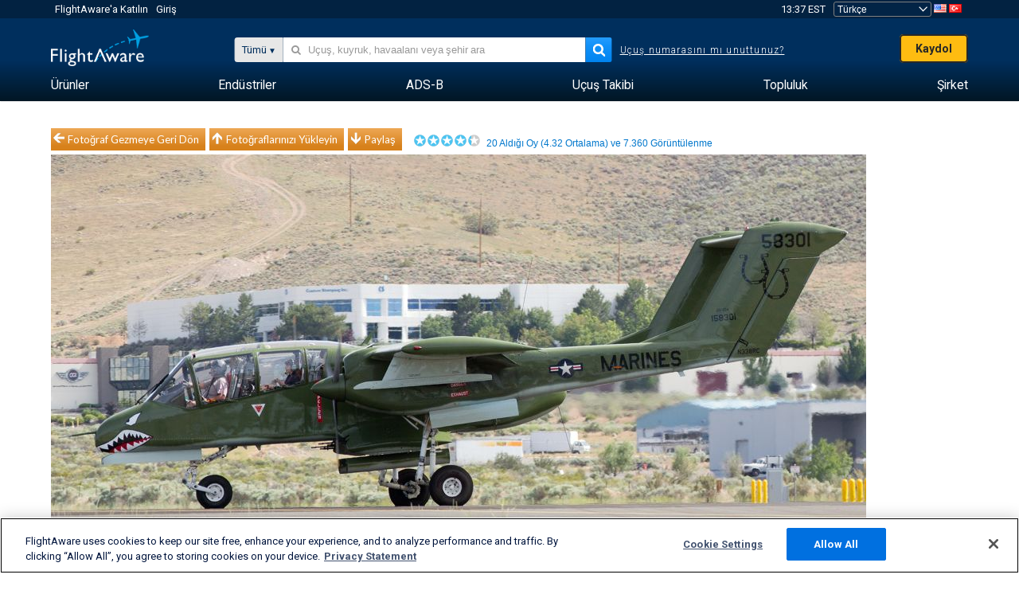

--- FILE ---
content_type: application/javascript; charset=utf-8
request_url: https://fundingchoicesmessages.google.com/f/AGSKWxXfnUfId5xTiuojLjou8dfm6Wh5OGaxTkF15MlCcxhVl8hFunxKxf8NAm7lUHZLFTcsM7Ndj2LAaxz1dzAByQS6pMTQjYtLOY0UMW9--UKpQHV6kdidboWoWgAgHREAQa1Mzf60M-ByqU-0Vjhc12d3QXryFM-t07xB_QB01_iI3ebh2wNHB2aTd4cP/_/ads/jquery./footad./text_ad./bucketads.script,domain=imageporter.com
body_size: -1288
content:
window['88dc784b-11f4-4194-b092-e95dc1bb06c4'] = true;

--- FILE ---
content_type: text/plain;charset=UTF-8
request_url: https://c.pub.network/v2/c
body_size: -113
content:
d98c8e14-66fa-4c9d-a3b0-30e0805d6715

--- FILE ---
content_type: application/javascript; charset=utf-8
request_url: https://fundingchoicesmessages.google.com/f/AGSKWxUyo_jphd2iBGGdIZlsHu9bmsEb_m1inN7gUnO8auyNysxbwtABrGM8NHxLZVckH2jw9MQBAtQXB7Sf-e4ihZpJDurVYI-qfq6BIM_rA7plA_TOjxK_AbG9VLQIwMZr4AUqGDe9sA==?fccs=W251bGwsbnVsbCxudWxsLG51bGwsbnVsbCxudWxsLFsxNzY5MTkzNDgyLDYxOTAwMDAwMF0sbnVsbCxudWxsLG51bGwsW251bGwsWzcsNl0sbnVsbCxudWxsLG51bGwsbnVsbCxudWxsLG51bGwsbnVsbCxudWxsLG51bGwsM10sImh0dHBzOi8vdHIuZmxpZ2h0YXdhcmUuY29tL3Bob3Rvcy92aWV3LzM2ODc5OC0wYjQ5NDAzYjFhYmQzOTg3N2Q5Yzg2ZGExMzRjNDI3MTBlNmU0MDk5IixudWxsLFtbOCwiazYxUEJqbWs2TzAiXSxbOSwiZW4tVVMiXSxbMTYsIlsxLDEsMV0iXSxbMTksIjIiXSxbMTcsIlswXSJdLFsyNCwiIl0sWzI5LCJmYWxzZSJdXV0
body_size: 122
content:
if (typeof __googlefc.fcKernelManager.run === 'function') {"use strict";this.default_ContributorServingResponseClientJs=this.default_ContributorServingResponseClientJs||{};(function(_){var window=this;
try{
var qp=function(a){this.A=_.t(a)};_.u(qp,_.J);var rp=function(a){this.A=_.t(a)};_.u(rp,_.J);rp.prototype.getWhitelistStatus=function(){return _.F(this,2)};var sp=function(a){this.A=_.t(a)};_.u(sp,_.J);var tp=_.ed(sp),up=function(a,b,c){this.B=a;this.j=_.A(b,qp,1);this.l=_.A(b,_.Pk,3);this.F=_.A(b,rp,4);a=this.B.location.hostname;this.D=_.Fg(this.j,2)&&_.O(this.j,2)!==""?_.O(this.j,2):a;a=new _.Qg(_.Qk(this.l));this.C=new _.dh(_.q.document,this.D,a);this.console=null;this.o=new _.mp(this.B,c,a)};
up.prototype.run=function(){if(_.O(this.j,3)){var a=this.C,b=_.O(this.j,3),c=_.fh(a),d=new _.Wg;b=_.hg(d,1,b);c=_.C(c,1,b);_.jh(a,c)}else _.gh(this.C,"FCNEC");_.op(this.o,_.A(this.l,_.De,1),this.l.getDefaultConsentRevocationText(),this.l.getDefaultConsentRevocationCloseText(),this.l.getDefaultConsentRevocationAttestationText(),this.D);_.pp(this.o,_.F(this.F,1),this.F.getWhitelistStatus());var e;a=(e=this.B.googlefc)==null?void 0:e.__executeManualDeployment;a!==void 0&&typeof a==="function"&&_.To(this.o.G,
"manualDeploymentApi")};var vp=function(){};vp.prototype.run=function(a,b,c){var d;return _.v(function(e){d=tp(b);(new up(a,d,c)).run();return e.return({})})};_.Tk(7,new vp);
}catch(e){_._DumpException(e)}
}).call(this,this.default_ContributorServingResponseClientJs);
// Google Inc.

//# sourceURL=/_/mss/boq-content-ads-contributor/_/js/k=boq-content-ads-contributor.ContributorServingResponseClientJs.en_US.k61PBjmk6O0.es5.O/d=1/exm=ad_blocking_detection_executable,kernel_loader,loader_js_executable/ed=1/rs=AJlcJMztj-kAdg6DB63MlSG3pP52LjSptg/m=cookie_refresh_executable
__googlefc.fcKernelManager.run('\x5b\x5b\x5b7,\x22\x5b\x5bnull,\\\x22flightaware.com\\\x22,\\\x22AKsRol99zZSa0bp0kMqmqzSEKk1xUGi-jPB-IGJJ6C6laYTu0PStqoYOtUjURv6OHedSkwa8eMBfjUqoVWCW33v4PZ4u4nTtKr7wnmdklcau7QUAt-HWC4tFh4CSBKX7Tntoiavq24DlzjXkcE11PiGW-zJ6T0yokQ\\\\u003d\\\\u003d\\\x22\x5d,null,\x5b\x5bnull,null,null,\\\x22https:\/\/fundingchoicesmessages.google.com\/f\/AGSKWxUwj3AQFFw5meebbbeoSgEYSypRWba7g1iez-29czynFt9Pojb1LV02YZGgTF9Cl-zvDBe38V6M3JiElgTUm3hB-YqTEr8jMIjcNyCDm25QCcwpRfDUltqDkZRLPYr-cyv5gFwTTw\\\\u003d\\\\u003d\\\x22\x5d,null,null,\x5bnull,null,null,\\\x22https:\/\/fundingchoicesmessages.google.com\/el\/AGSKWxU8tt5tf2KJWTqlKWlyEN8C2oSQEbhh-AsTCd7xpJ3bvIWbMD4JRAIMzIRFdYJQM1a479IsRyUvUvJI2LZQ8Peb6U3djs1tlsAFC8dMvVGT5KSFVI5mnVFxl1qBdLsYFk3FL4hSCA\\\\u003d\\\\u003d\\\x22\x5d,null,\x5bnull,\x5b7,6\x5d,null,null,null,null,null,null,null,null,null,3\x5d\x5d,\x5b2,1\x5d\x5d\x22\x5d\x5d,\x5bnull,null,null,\x22https:\/\/fundingchoicesmessages.google.com\/f\/AGSKWxXT14SSkoL8NCffXlTCZF_2qISOr9ccYsUW1SIPAHYV-zPn6egeaUAtxS0l9PCJWqTxsR54AuVH4GyHM8t9dqAZV6pqDDSgUW-jj3qK6mkLz51JncwfjmUhQPPjC1-_OSxk4jxVtg\\u003d\\u003d\x22\x5d\x5d');}

--- FILE ---
content_type: text/plain;charset=UTF-8
request_url: https://c.pub.network/v2/c
body_size: -264
content:
4f11f45f-7631-4fa2-b61c-0691a774a29b